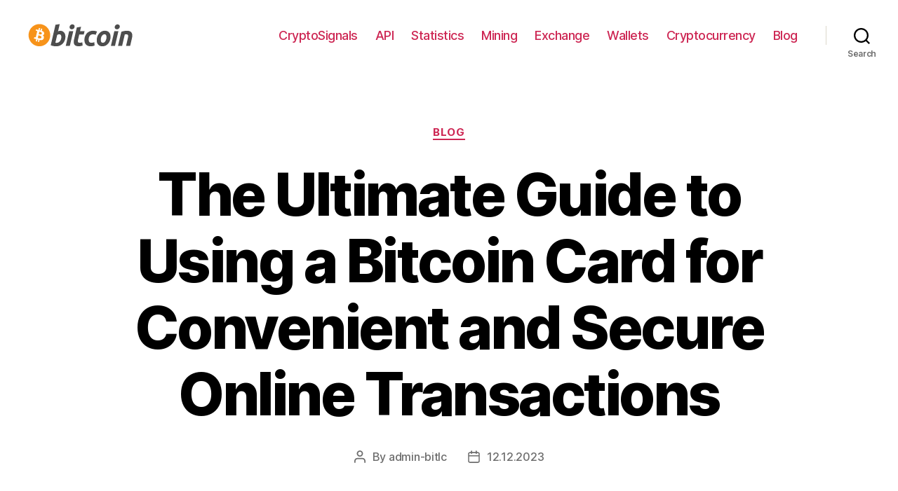

--- FILE ---
content_type: text/html; charset=UTF-8
request_url: https://bitlc.net/blog/the-ultimate-guide-to-using-a-bitcoin-card-for-convenient-and-secure-online-transactions
body_size: 24703
content:
<!DOCTYPE html>

<html class="no-js" lang="en-US">

	<head>

		<meta charset="UTF-8">
		<meta name="viewport" content="width=device-width, initial-scale=1.0" >

		<link rel="profile" href="https://gmpg.org/xfn/11">

		<meta name='robots' content='index, follow, max-image-preview:large, max-snippet:-1, max-video-preview:-1' />
	<style>img:is([sizes="auto" i], [sizes^="auto," i]) { contain-intrinsic-size: 3000px 1500px }</style>
	
	<!-- This site is optimized with the Yoast SEO Premium plugin v20.1 (Yoast SEO v21.7) - https://yoast.com/wordpress/plugins/seo/ -->
	<title>Bitcoin Card – The Easiest and Safest Way to Manage Your Cryptocurrency</title>
	<meta name="description" content="Discover the convenience of using a Bitcoin card for secure and easy transactions, allowing you to spend your cryptocurrency just like a regular debit or credit card." />
	<link rel="canonical" href="https://bitlc.net/blog/the-ultimate-guide-to-using-a-bitcoin-card-for-convenient-and-secure-online-transactions" />
	<meta property="og:locale" content="en_US" />
	<meta property="og:type" content="article" />
	<meta property="og:title" content="The Ultimate Guide to Using a Bitcoin Card for Convenient and Secure Online Transactions" />
	<meta property="og:description" content="Discover the convenience of using a Bitcoin card for secure and easy transactions, allowing you to spend your cryptocurrency just like a regular debit or credit card." />
	<meta property="og:url" content="https://bitlc.net/blog/the-ultimate-guide-to-using-a-bitcoin-card-for-convenient-and-secure-online-transactions" />
	<meta property="og:site_name" content="bitlc.net" />
	<meta property="article:published_time" content="2023-12-12T06:27:43+00:00" />
	<meta name="author" content="admin-bitlc" />
	<meta name="twitter:card" content="summary_large_image" />
	<meta name="twitter:label1" content="Written by" />
	<meta name="twitter:data1" content="admin-bitlc" />
	<meta name="twitter:label2" content="Est. reading time" />
	<meta name="twitter:data2" content="34 minutes" />
	<!-- / Yoast SEO Premium plugin. -->


<link rel="alternate" type="application/rss+xml" title="bitlc.net &raquo; Feed" href="https://bitlc.net/feed" />
<link rel="alternate" type="application/rss+xml" title="bitlc.net &raquo; Comments Feed" href="https://bitlc.net/comments/feed" />
<link rel="alternate" type="application/rss+xml" title="bitlc.net &raquo; The Ultimate Guide to Using a Bitcoin Card for Convenient and Secure Online Transactions Comments Feed" href="https://bitlc.net/blog/the-ultimate-guide-to-using-a-bitcoin-card-for-convenient-and-secure-online-transactions/feed" />
<script>
window._wpemojiSettings = {"baseUrl":"https:\/\/s.w.org\/images\/core\/emoji\/16.0.1\/72x72\/","ext":".png","svgUrl":"https:\/\/s.w.org\/images\/core\/emoji\/16.0.1\/svg\/","svgExt":".svg","source":{"concatemoji":"https:\/\/bitlc.net\/wp-includes\/js\/wp-emoji-release.min.js?ver=f50672604b394c4d01405a1d1d8cc9d8"}};
/*! This file is auto-generated */
!function(s,n){var o,i,e;function c(e){try{var t={supportTests:e,timestamp:(new Date).valueOf()};sessionStorage.setItem(o,JSON.stringify(t))}catch(e){}}function p(e,t,n){e.clearRect(0,0,e.canvas.width,e.canvas.height),e.fillText(t,0,0);var t=new Uint32Array(e.getImageData(0,0,e.canvas.width,e.canvas.height).data),a=(e.clearRect(0,0,e.canvas.width,e.canvas.height),e.fillText(n,0,0),new Uint32Array(e.getImageData(0,0,e.canvas.width,e.canvas.height).data));return t.every(function(e,t){return e===a[t]})}function u(e,t){e.clearRect(0,0,e.canvas.width,e.canvas.height),e.fillText(t,0,0);for(var n=e.getImageData(16,16,1,1),a=0;a<n.data.length;a++)if(0!==n.data[a])return!1;return!0}function f(e,t,n,a){switch(t){case"flag":return n(e,"\ud83c\udff3\ufe0f\u200d\u26a7\ufe0f","\ud83c\udff3\ufe0f\u200b\u26a7\ufe0f")?!1:!n(e,"\ud83c\udde8\ud83c\uddf6","\ud83c\udde8\u200b\ud83c\uddf6")&&!n(e,"\ud83c\udff4\udb40\udc67\udb40\udc62\udb40\udc65\udb40\udc6e\udb40\udc67\udb40\udc7f","\ud83c\udff4\u200b\udb40\udc67\u200b\udb40\udc62\u200b\udb40\udc65\u200b\udb40\udc6e\u200b\udb40\udc67\u200b\udb40\udc7f");case"emoji":return!a(e,"\ud83e\udedf")}return!1}function g(e,t,n,a){var r="undefined"!=typeof WorkerGlobalScope&&self instanceof WorkerGlobalScope?new OffscreenCanvas(300,150):s.createElement("canvas"),o=r.getContext("2d",{willReadFrequently:!0}),i=(o.textBaseline="top",o.font="600 32px Arial",{});return e.forEach(function(e){i[e]=t(o,e,n,a)}),i}function t(e){var t=s.createElement("script");t.src=e,t.defer=!0,s.head.appendChild(t)}"undefined"!=typeof Promise&&(o="wpEmojiSettingsSupports",i=["flag","emoji"],n.supports={everything:!0,everythingExceptFlag:!0},e=new Promise(function(e){s.addEventListener("DOMContentLoaded",e,{once:!0})}),new Promise(function(t){var n=function(){try{var e=JSON.parse(sessionStorage.getItem(o));if("object"==typeof e&&"number"==typeof e.timestamp&&(new Date).valueOf()<e.timestamp+604800&&"object"==typeof e.supportTests)return e.supportTests}catch(e){}return null}();if(!n){if("undefined"!=typeof Worker&&"undefined"!=typeof OffscreenCanvas&&"undefined"!=typeof URL&&URL.createObjectURL&&"undefined"!=typeof Blob)try{var e="postMessage("+g.toString()+"("+[JSON.stringify(i),f.toString(),p.toString(),u.toString()].join(",")+"));",a=new Blob([e],{type:"text/javascript"}),r=new Worker(URL.createObjectURL(a),{name:"wpTestEmojiSupports"});return void(r.onmessage=function(e){c(n=e.data),r.terminate(),t(n)})}catch(e){}c(n=g(i,f,p,u))}t(n)}).then(function(e){for(var t in e)n.supports[t]=e[t],n.supports.everything=n.supports.everything&&n.supports[t],"flag"!==t&&(n.supports.everythingExceptFlag=n.supports.everythingExceptFlag&&n.supports[t]);n.supports.everythingExceptFlag=n.supports.everythingExceptFlag&&!n.supports.flag,n.DOMReady=!1,n.readyCallback=function(){n.DOMReady=!0}}).then(function(){return e}).then(function(){var e;n.supports.everything||(n.readyCallback(),(e=n.source||{}).concatemoji?t(e.concatemoji):e.wpemoji&&e.twemoji&&(t(e.twemoji),t(e.wpemoji)))}))}((window,document),window._wpemojiSettings);
</script>
<style id='wp-emoji-styles-inline-css'>

	img.wp-smiley, img.emoji {
		display: inline !important;
		border: none !important;
		box-shadow: none !important;
		height: 1em !important;
		width: 1em !important;
		margin: 0 0.07em !important;
		vertical-align: -0.1em !important;
		background: none !important;
		padding: 0 !important;
	}
</style>
<link rel='stylesheet' id='wp-block-library-css' href='https://bitlc.net/wp-includes/css/dist/block-library/style.min.css?ver=f50672604b394c4d01405a1d1d8cc9d8' media='all' />
<style id='classic-theme-styles-inline-css'>
/*! This file is auto-generated */
.wp-block-button__link{color:#fff;background-color:#32373c;border-radius:9999px;box-shadow:none;text-decoration:none;padding:calc(.667em + 2px) calc(1.333em + 2px);font-size:1.125em}.wp-block-file__button{background:#32373c;color:#fff;text-decoration:none}
</style>
<style id='global-styles-inline-css'>
:root{--wp--preset--aspect-ratio--square: 1;--wp--preset--aspect-ratio--4-3: 4/3;--wp--preset--aspect-ratio--3-4: 3/4;--wp--preset--aspect-ratio--3-2: 3/2;--wp--preset--aspect-ratio--2-3: 2/3;--wp--preset--aspect-ratio--16-9: 16/9;--wp--preset--aspect-ratio--9-16: 9/16;--wp--preset--color--black: #000000;--wp--preset--color--cyan-bluish-gray: #abb8c3;--wp--preset--color--white: #ffffff;--wp--preset--color--pale-pink: #f78da7;--wp--preset--color--vivid-red: #cf2e2e;--wp--preset--color--luminous-vivid-orange: #ff6900;--wp--preset--color--luminous-vivid-amber: #fcb900;--wp--preset--color--light-green-cyan: #7bdcb5;--wp--preset--color--vivid-green-cyan: #00d084;--wp--preset--color--pale-cyan-blue: #8ed1fc;--wp--preset--color--vivid-cyan-blue: #0693e3;--wp--preset--color--vivid-purple: #9b51e0;--wp--preset--color--accent: #cd2653;--wp--preset--color--primary: #000000;--wp--preset--color--secondary: #6d6d6d;--wp--preset--color--subtle-background: #dcd7ca;--wp--preset--color--background: #f5efe0;--wp--preset--gradient--vivid-cyan-blue-to-vivid-purple: linear-gradient(135deg,rgba(6,147,227,1) 0%,rgb(155,81,224) 100%);--wp--preset--gradient--light-green-cyan-to-vivid-green-cyan: linear-gradient(135deg,rgb(122,220,180) 0%,rgb(0,208,130) 100%);--wp--preset--gradient--luminous-vivid-amber-to-luminous-vivid-orange: linear-gradient(135deg,rgba(252,185,0,1) 0%,rgba(255,105,0,1) 100%);--wp--preset--gradient--luminous-vivid-orange-to-vivid-red: linear-gradient(135deg,rgba(255,105,0,1) 0%,rgb(207,46,46) 100%);--wp--preset--gradient--very-light-gray-to-cyan-bluish-gray: linear-gradient(135deg,rgb(238,238,238) 0%,rgb(169,184,195) 100%);--wp--preset--gradient--cool-to-warm-spectrum: linear-gradient(135deg,rgb(74,234,220) 0%,rgb(151,120,209) 20%,rgb(207,42,186) 40%,rgb(238,44,130) 60%,rgb(251,105,98) 80%,rgb(254,248,76) 100%);--wp--preset--gradient--blush-light-purple: linear-gradient(135deg,rgb(255,206,236) 0%,rgb(152,150,240) 100%);--wp--preset--gradient--blush-bordeaux: linear-gradient(135deg,rgb(254,205,165) 0%,rgb(254,45,45) 50%,rgb(107,0,62) 100%);--wp--preset--gradient--luminous-dusk: linear-gradient(135deg,rgb(255,203,112) 0%,rgb(199,81,192) 50%,rgb(65,88,208) 100%);--wp--preset--gradient--pale-ocean: linear-gradient(135deg,rgb(255,245,203) 0%,rgb(182,227,212) 50%,rgb(51,167,181) 100%);--wp--preset--gradient--electric-grass: linear-gradient(135deg,rgb(202,248,128) 0%,rgb(113,206,126) 100%);--wp--preset--gradient--midnight: linear-gradient(135deg,rgb(2,3,129) 0%,rgb(40,116,252) 100%);--wp--preset--font-size--small: 18px;--wp--preset--font-size--medium: 20px;--wp--preset--font-size--large: 26.25px;--wp--preset--font-size--x-large: 42px;--wp--preset--font-size--normal: 21px;--wp--preset--font-size--larger: 32px;--wp--preset--spacing--20: 0.44rem;--wp--preset--spacing--30: 0.67rem;--wp--preset--spacing--40: 1rem;--wp--preset--spacing--50: 1.5rem;--wp--preset--spacing--60: 2.25rem;--wp--preset--spacing--70: 3.38rem;--wp--preset--spacing--80: 5.06rem;--wp--preset--shadow--natural: 6px 6px 9px rgba(0, 0, 0, 0.2);--wp--preset--shadow--deep: 12px 12px 50px rgba(0, 0, 0, 0.4);--wp--preset--shadow--sharp: 6px 6px 0px rgba(0, 0, 0, 0.2);--wp--preset--shadow--outlined: 6px 6px 0px -3px rgba(255, 255, 255, 1), 6px 6px rgba(0, 0, 0, 1);--wp--preset--shadow--crisp: 6px 6px 0px rgba(0, 0, 0, 1);}:where(.is-layout-flex){gap: 0.5em;}:where(.is-layout-grid){gap: 0.5em;}body .is-layout-flex{display: flex;}.is-layout-flex{flex-wrap: wrap;align-items: center;}.is-layout-flex > :is(*, div){margin: 0;}body .is-layout-grid{display: grid;}.is-layout-grid > :is(*, div){margin: 0;}:where(.wp-block-columns.is-layout-flex){gap: 2em;}:where(.wp-block-columns.is-layout-grid){gap: 2em;}:where(.wp-block-post-template.is-layout-flex){gap: 1.25em;}:where(.wp-block-post-template.is-layout-grid){gap: 1.25em;}.has-black-color{color: var(--wp--preset--color--black) !important;}.has-cyan-bluish-gray-color{color: var(--wp--preset--color--cyan-bluish-gray) !important;}.has-white-color{color: var(--wp--preset--color--white) !important;}.has-pale-pink-color{color: var(--wp--preset--color--pale-pink) !important;}.has-vivid-red-color{color: var(--wp--preset--color--vivid-red) !important;}.has-luminous-vivid-orange-color{color: var(--wp--preset--color--luminous-vivid-orange) !important;}.has-luminous-vivid-amber-color{color: var(--wp--preset--color--luminous-vivid-amber) !important;}.has-light-green-cyan-color{color: var(--wp--preset--color--light-green-cyan) !important;}.has-vivid-green-cyan-color{color: var(--wp--preset--color--vivid-green-cyan) !important;}.has-pale-cyan-blue-color{color: var(--wp--preset--color--pale-cyan-blue) !important;}.has-vivid-cyan-blue-color{color: var(--wp--preset--color--vivid-cyan-blue) !important;}.has-vivid-purple-color{color: var(--wp--preset--color--vivid-purple) !important;}.has-black-background-color{background-color: var(--wp--preset--color--black) !important;}.has-cyan-bluish-gray-background-color{background-color: var(--wp--preset--color--cyan-bluish-gray) !important;}.has-white-background-color{background-color: var(--wp--preset--color--white) !important;}.has-pale-pink-background-color{background-color: var(--wp--preset--color--pale-pink) !important;}.has-vivid-red-background-color{background-color: var(--wp--preset--color--vivid-red) !important;}.has-luminous-vivid-orange-background-color{background-color: var(--wp--preset--color--luminous-vivid-orange) !important;}.has-luminous-vivid-amber-background-color{background-color: var(--wp--preset--color--luminous-vivid-amber) !important;}.has-light-green-cyan-background-color{background-color: var(--wp--preset--color--light-green-cyan) !important;}.has-vivid-green-cyan-background-color{background-color: var(--wp--preset--color--vivid-green-cyan) !important;}.has-pale-cyan-blue-background-color{background-color: var(--wp--preset--color--pale-cyan-blue) !important;}.has-vivid-cyan-blue-background-color{background-color: var(--wp--preset--color--vivid-cyan-blue) !important;}.has-vivid-purple-background-color{background-color: var(--wp--preset--color--vivid-purple) !important;}.has-black-border-color{border-color: var(--wp--preset--color--black) !important;}.has-cyan-bluish-gray-border-color{border-color: var(--wp--preset--color--cyan-bluish-gray) !important;}.has-white-border-color{border-color: var(--wp--preset--color--white) !important;}.has-pale-pink-border-color{border-color: var(--wp--preset--color--pale-pink) !important;}.has-vivid-red-border-color{border-color: var(--wp--preset--color--vivid-red) !important;}.has-luminous-vivid-orange-border-color{border-color: var(--wp--preset--color--luminous-vivid-orange) !important;}.has-luminous-vivid-amber-border-color{border-color: var(--wp--preset--color--luminous-vivid-amber) !important;}.has-light-green-cyan-border-color{border-color: var(--wp--preset--color--light-green-cyan) !important;}.has-vivid-green-cyan-border-color{border-color: var(--wp--preset--color--vivid-green-cyan) !important;}.has-pale-cyan-blue-border-color{border-color: var(--wp--preset--color--pale-cyan-blue) !important;}.has-vivid-cyan-blue-border-color{border-color: var(--wp--preset--color--vivid-cyan-blue) !important;}.has-vivid-purple-border-color{border-color: var(--wp--preset--color--vivid-purple) !important;}.has-vivid-cyan-blue-to-vivid-purple-gradient-background{background: var(--wp--preset--gradient--vivid-cyan-blue-to-vivid-purple) !important;}.has-light-green-cyan-to-vivid-green-cyan-gradient-background{background: var(--wp--preset--gradient--light-green-cyan-to-vivid-green-cyan) !important;}.has-luminous-vivid-amber-to-luminous-vivid-orange-gradient-background{background: var(--wp--preset--gradient--luminous-vivid-amber-to-luminous-vivid-orange) !important;}.has-luminous-vivid-orange-to-vivid-red-gradient-background{background: var(--wp--preset--gradient--luminous-vivid-orange-to-vivid-red) !important;}.has-very-light-gray-to-cyan-bluish-gray-gradient-background{background: var(--wp--preset--gradient--very-light-gray-to-cyan-bluish-gray) !important;}.has-cool-to-warm-spectrum-gradient-background{background: var(--wp--preset--gradient--cool-to-warm-spectrum) !important;}.has-blush-light-purple-gradient-background{background: var(--wp--preset--gradient--blush-light-purple) !important;}.has-blush-bordeaux-gradient-background{background: var(--wp--preset--gradient--blush-bordeaux) !important;}.has-luminous-dusk-gradient-background{background: var(--wp--preset--gradient--luminous-dusk) !important;}.has-pale-ocean-gradient-background{background: var(--wp--preset--gradient--pale-ocean) !important;}.has-electric-grass-gradient-background{background: var(--wp--preset--gradient--electric-grass) !important;}.has-midnight-gradient-background{background: var(--wp--preset--gradient--midnight) !important;}.has-small-font-size{font-size: var(--wp--preset--font-size--small) !important;}.has-medium-font-size{font-size: var(--wp--preset--font-size--medium) !important;}.has-large-font-size{font-size: var(--wp--preset--font-size--large) !important;}.has-x-large-font-size{font-size: var(--wp--preset--font-size--x-large) !important;}
:where(.wp-block-post-template.is-layout-flex){gap: 1.25em;}:where(.wp-block-post-template.is-layout-grid){gap: 1.25em;}
:where(.wp-block-columns.is-layout-flex){gap: 2em;}:where(.wp-block-columns.is-layout-grid){gap: 2em;}
:root :where(.wp-block-pullquote){font-size: 1.5em;line-height: 1.6;}
</style>
<link rel='stylesheet' id='twentytwenty-style-css' href='https://bitlc.net/wp-content/themes/twentytwenty/style.css?ver=1.9' media='all' />
<style id='twentytwenty-style-inline-css'>
.color-accent,.color-accent-hover:hover,.color-accent-hover:focus,:root .has-accent-color,.has-drop-cap:not(:focus):first-letter,.wp-block-button.is-style-outline,a { color: #cd2653; }blockquote,.border-color-accent,.border-color-accent-hover:hover,.border-color-accent-hover:focus { border-color: #cd2653; }button,.button,.faux-button,.wp-block-button__link,.wp-block-file .wp-block-file__button,input[type="button"],input[type="reset"],input[type="submit"],.bg-accent,.bg-accent-hover:hover,.bg-accent-hover:focus,:root .has-accent-background-color,.comment-reply-link { background-color: #cd2653; }.fill-children-accent,.fill-children-accent * { fill: #cd2653; }body,.entry-title a,:root .has-primary-color { color: #000000; }:root .has-primary-background-color { background-color: #000000; }cite,figcaption,.wp-caption-text,.post-meta,.entry-content .wp-block-archives li,.entry-content .wp-block-categories li,.entry-content .wp-block-latest-posts li,.wp-block-latest-comments__comment-date,.wp-block-latest-posts__post-date,.wp-block-embed figcaption,.wp-block-image figcaption,.wp-block-pullquote cite,.comment-metadata,.comment-respond .comment-notes,.comment-respond .logged-in-as,.pagination .dots,.entry-content hr:not(.has-background),hr.styled-separator,:root .has-secondary-color { color: #6d6d6d; }:root .has-secondary-background-color { background-color: #6d6d6d; }pre,fieldset,input,textarea,table,table *,hr { border-color: #dcd7ca; }caption,code,code,kbd,samp,.wp-block-table.is-style-stripes tbody tr:nth-child(odd),:root .has-subtle-background-background-color { background-color: #dcd7ca; }.wp-block-table.is-style-stripes { border-bottom-color: #dcd7ca; }.wp-block-latest-posts.is-grid li { border-top-color: #dcd7ca; }:root .has-subtle-background-color { color: #dcd7ca; }body:not(.overlay-header) .primary-menu > li > a,body:not(.overlay-header) .primary-menu > li > .icon,.modal-menu a,.footer-menu a, .footer-widgets a,#site-footer .wp-block-button.is-style-outline,.wp-block-pullquote:before,.singular:not(.overlay-header) .entry-header a,.archive-header a,.header-footer-group .color-accent,.header-footer-group .color-accent-hover:hover { color: #cd2653; }.social-icons a,#site-footer button:not(.toggle),#site-footer .button,#site-footer .faux-button,#site-footer .wp-block-button__link,#site-footer .wp-block-file__button,#site-footer input[type="button"],#site-footer input[type="reset"],#site-footer input[type="submit"] { background-color: #cd2653; }.header-footer-group,body:not(.overlay-header) #site-header .toggle,.menu-modal .toggle { color: #000000; }body:not(.overlay-header) .primary-menu ul { background-color: #000000; }body:not(.overlay-header) .primary-menu > li > ul:after { border-bottom-color: #000000; }body:not(.overlay-header) .primary-menu ul ul:after { border-left-color: #000000; }.site-description,body:not(.overlay-header) .toggle-inner .toggle-text,.widget .post-date,.widget .rss-date,.widget_archive li,.widget_categories li,.widget cite,.widget_pages li,.widget_meta li,.widget_nav_menu li,.powered-by-wordpress,.to-the-top,.singular .entry-header .post-meta,.singular:not(.overlay-header) .entry-header .post-meta a { color: #6d6d6d; }.header-footer-group pre,.header-footer-group fieldset,.header-footer-group input,.header-footer-group textarea,.header-footer-group table,.header-footer-group table *,.footer-nav-widgets-wrapper,#site-footer,.menu-modal nav *,.footer-widgets-outer-wrapper,.footer-top { border-color: #dcd7ca; }.header-footer-group table caption,body:not(.overlay-header) .header-inner .toggle-wrapper::before { background-color: #dcd7ca; }
</style>
<link rel='stylesheet' id='twentytwenty-print-style-css' href='https://bitlc.net/wp-content/themes/twentytwenty/print.css?ver=1.9' media='print' />
<script src="https://bitlc.net/wp-content/themes/twentytwenty/assets/js/index.js?ver=1.9" id="twentytwenty-js-js" async></script>
<link rel="https://api.w.org/" href="https://bitlc.net/wp-json/" /><link rel="alternate" title="JSON" type="application/json" href="https://bitlc.net/wp-json/wp/v2/posts/302" /><link rel="EditURI" type="application/rsd+xml" title="RSD" href="https://bitlc.net/xmlrpc.php?rsd" />
<link rel="alternate" title="oEmbed (JSON)" type="application/json+oembed" href="https://bitlc.net/wp-json/oembed/1.0/embed?url=https%3A%2F%2Fbitlc.net%2Fblog%2Fthe-ultimate-guide-to-using-a-bitcoin-card-for-convenient-and-secure-online-transactions" />
<link rel="alternate" title="oEmbed (XML)" type="text/xml+oembed" href="https://bitlc.net/wp-json/oembed/1.0/embed?url=https%3A%2F%2Fbitlc.net%2Fblog%2Fthe-ultimate-guide-to-using-a-bitcoin-card-for-convenient-and-secure-online-transactions&#038;format=xml" />
<link rel="icon" type="image/png" href="/favicon.png">	<script>document.documentElement.className = document.documentElement.className.replace( 'no-js', 'js' );</script>
			<style id="wp-custom-css">
			.site-logo img {
    max-height: 9rem;
    transition: height 0.15s linear, width 0.15s linear, max-height 0.15s linear;
    max-width: 150px;
    width: 100%;
}		</style>
		
	</head>

	<body data-rsssl=1 class="wp-singular post-template-default single single-post postid-302 single-format-standard wp-custom-logo wp-embed-responsive wp-theme-twentytwenty singular enable-search-modal missing-post-thumbnail has-single-pagination showing-comments show-avatars footer-top-visible">

		<a class="skip-link screen-reader-text" href="#site-content">Skip to the content</a>
		<header id="site-header" class="header-footer-group">

			<div class="header-inner section-inner">

				<div class="header-titles-wrapper">

					
						<button class="toggle search-toggle mobile-search-toggle" data-toggle-target=".search-modal" data-toggle-body-class="showing-search-modal" data-set-focus=".search-modal .search-field" aria-expanded="false">
							<span class="toggle-inner">
								<span class="toggle-icon">
									<svg class="svg-icon" aria-hidden="true" role="img" focusable="false" xmlns="http://www.w3.org/2000/svg" width="23" height="23" viewBox="0 0 23 23"><path d="M38.710696,48.0601792 L43,52.3494831 L41.3494831,54 L37.0601792,49.710696 C35.2632422,51.1481185 32.9839107,52.0076499 30.5038249,52.0076499 C24.7027226,52.0076499 20,47.3049272 20,41.5038249 C20,35.7027226 24.7027226,31 30.5038249,31 C36.3049272,31 41.0076499,35.7027226 41.0076499,41.5038249 C41.0076499,43.9839107 40.1481185,46.2632422 38.710696,48.0601792 Z M36.3875844,47.1716785 C37.8030221,45.7026647 38.6734666,43.7048964 38.6734666,41.5038249 C38.6734666,36.9918565 35.0157934,33.3341833 30.5038249,33.3341833 C25.9918565,33.3341833 22.3341833,36.9918565 22.3341833,41.5038249 C22.3341833,46.0157934 25.9918565,49.6734666 30.5038249,49.6734666 C32.7048964,49.6734666 34.7026647,48.8030221 36.1716785,47.3875844 C36.2023931,47.347638 36.2360451,47.3092237 36.2726343,47.2726343 C36.3092237,47.2360451 36.347638,47.2023931 36.3875844,47.1716785 Z" transform="translate(-20 -31)" /></svg>								</span>
								<span class="toggle-text">Search</span>
							</span>
						</button><!-- .search-toggle -->

					
					<div class="header-titles">

						<div class="site-logo faux-heading"><a href="https://bitlc.net/" class="custom-logo-link" rel="home"><img src="https://bitlc.net/wp-content/uploads/logotop.svg" class="custom-logo" alt="bitlc.net" decoding="async" /></a><span class="screen-reader-text">bitlc.net</span></div>
					</div><!-- .header-titles -->

					<button class="toggle nav-toggle mobile-nav-toggle" data-toggle-target=".menu-modal"  data-toggle-body-class="showing-menu-modal" aria-expanded="false" data-set-focus=".close-nav-toggle">
						<span class="toggle-inner">
							<span class="toggle-icon">
								<svg class="svg-icon" aria-hidden="true" role="img" focusable="false" xmlns="http://www.w3.org/2000/svg" width="26" height="7" viewBox="0 0 26 7"><path fill-rule="evenodd" d="M332.5,45 C330.567003,45 329,43.4329966 329,41.5 C329,39.5670034 330.567003,38 332.5,38 C334.432997,38 336,39.5670034 336,41.5 C336,43.4329966 334.432997,45 332.5,45 Z M342,45 C340.067003,45 338.5,43.4329966 338.5,41.5 C338.5,39.5670034 340.067003,38 342,38 C343.932997,38 345.5,39.5670034 345.5,41.5 C345.5,43.4329966 343.932997,45 342,45 Z M351.5,45 C349.567003,45 348,43.4329966 348,41.5 C348,39.5670034 349.567003,38 351.5,38 C353.432997,38 355,39.5670034 355,41.5 C355,43.4329966 353.432997,45 351.5,45 Z" transform="translate(-329 -38)" /></svg>							</span>
							<span class="toggle-text">Menu</span>
						</span>
					</button><!-- .nav-toggle -->

				</div><!-- .header-titles-wrapper -->

				<div class="header-navigation-wrapper">

					
							<nav class="primary-menu-wrapper" aria-label="Horizontal">

								<ul class="primary-menu reset-list-style">

								<li id="menu-item-62" class="menu-item menu-item-type-post_type menu-item-object-page menu-item-62"><a href="https://bitlc.net/cryptosignals">CryptoSignals</a></li>
<li id="menu-item-63" class="menu-item menu-item-type-post_type menu-item-object-page menu-item-63"><a href="https://bitlc.net/api">API</a></li>
<li id="menu-item-64" class="menu-item menu-item-type-post_type menu-item-object-page menu-item-64"><a href="https://bitlc.net/statistics">Statistics</a></li>
<li id="menu-item-65" class="menu-item menu-item-type-post_type menu-item-object-page menu-item-65"><a href="https://bitlc.net/mining-pool">Mining</a></li>
<li id="menu-item-66" class="menu-item menu-item-type-post_type menu-item-object-page menu-item-66"><a href="https://bitlc.net/exchange">Exchange</a></li>
<li id="menu-item-67" class="menu-item menu-item-type-post_type menu-item-object-page menu-item-67"><a href="https://bitlc.net/wallet">Wallets</a></li>
<li id="menu-item-90" class="menu-item menu-item-type-taxonomy menu-item-object-category menu-item-90"><a href="https://bitlc.net/cryptocurrency">Cryptocurrency</a></li>
<li id="menu-item-810" class="menu-item menu-item-type-taxonomy menu-item-object-category current-post-ancestor current-menu-parent current-post-parent menu-item-810"><a href="https://bitlc.net/blog">Blog</a></li>

								</ul>

							</nav><!-- .primary-menu-wrapper -->

						
						<div class="header-toggles hide-no-js">

						
							<div class="toggle-wrapper search-toggle-wrapper">

								<button class="toggle search-toggle desktop-search-toggle" data-toggle-target=".search-modal" data-toggle-body-class="showing-search-modal" data-set-focus=".search-modal .search-field" aria-expanded="false">
									<span class="toggle-inner">
										<svg class="svg-icon" aria-hidden="true" role="img" focusable="false" xmlns="http://www.w3.org/2000/svg" width="23" height="23" viewBox="0 0 23 23"><path d="M38.710696,48.0601792 L43,52.3494831 L41.3494831,54 L37.0601792,49.710696 C35.2632422,51.1481185 32.9839107,52.0076499 30.5038249,52.0076499 C24.7027226,52.0076499 20,47.3049272 20,41.5038249 C20,35.7027226 24.7027226,31 30.5038249,31 C36.3049272,31 41.0076499,35.7027226 41.0076499,41.5038249 C41.0076499,43.9839107 40.1481185,46.2632422 38.710696,48.0601792 Z M36.3875844,47.1716785 C37.8030221,45.7026647 38.6734666,43.7048964 38.6734666,41.5038249 C38.6734666,36.9918565 35.0157934,33.3341833 30.5038249,33.3341833 C25.9918565,33.3341833 22.3341833,36.9918565 22.3341833,41.5038249 C22.3341833,46.0157934 25.9918565,49.6734666 30.5038249,49.6734666 C32.7048964,49.6734666 34.7026647,48.8030221 36.1716785,47.3875844 C36.2023931,47.347638 36.2360451,47.3092237 36.2726343,47.2726343 C36.3092237,47.2360451 36.347638,47.2023931 36.3875844,47.1716785 Z" transform="translate(-20 -31)" /></svg>										<span class="toggle-text">Search</span>
									</span>
								</button><!-- .search-toggle -->

							</div>

							
						</div><!-- .header-toggles -->
						
				</div><!-- .header-navigation-wrapper -->

			</div><!-- .header-inner -->

			<div class="search-modal cover-modal header-footer-group" data-modal-target-string=".search-modal">

	<div class="search-modal-inner modal-inner">

		<div class="section-inner">

			<form role="search" aria-label="Search for:" method="get" class="search-form" action="https://bitlc.net/">
	<label for="search-form-1">
		<span class="screen-reader-text">Search for:</span>
		<input type="search" id="search-form-1" class="search-field" placeholder="Search &hellip;" value="" name="s" />
	</label>
	<input type="submit" class="search-submit" value="Search" />
</form>

			<button class="toggle search-untoggle close-search-toggle fill-children-current-color" data-toggle-target=".search-modal" data-toggle-body-class="showing-search-modal" data-set-focus=".search-modal .search-field">
				<span class="screen-reader-text">Close search</span>
				<svg class="svg-icon" aria-hidden="true" role="img" focusable="false" xmlns="http://www.w3.org/2000/svg" width="16" height="16" viewBox="0 0 16 16"><polygon fill="" fill-rule="evenodd" points="6.852 7.649 .399 1.195 1.445 .149 7.899 6.602 14.352 .149 15.399 1.195 8.945 7.649 15.399 14.102 14.352 15.149 7.899 8.695 1.445 15.149 .399 14.102" /></svg>			</button><!-- .search-toggle -->

		</div><!-- .section-inner -->

	</div><!-- .search-modal-inner -->

</div><!-- .menu-modal -->

		</header><!-- #site-header -->

		
<div class="menu-modal cover-modal header-footer-group" data-modal-target-string=".menu-modal">

	<div class="menu-modal-inner modal-inner">

		<div class="menu-wrapper section-inner">

			<div class="menu-top">

				<button class="toggle close-nav-toggle fill-children-current-color" data-toggle-target=".menu-modal" data-toggle-body-class="showing-menu-modal" aria-expanded="false" data-set-focus=".menu-modal">
					<span class="toggle-text">Close Menu</span>
					<svg class="svg-icon" aria-hidden="true" role="img" focusable="false" xmlns="http://www.w3.org/2000/svg" width="16" height="16" viewBox="0 0 16 16"><polygon fill="" fill-rule="evenodd" points="6.852 7.649 .399 1.195 1.445 .149 7.899 6.602 14.352 .149 15.399 1.195 8.945 7.649 15.399 14.102 14.352 15.149 7.899 8.695 1.445 15.149 .399 14.102" /></svg>				</button><!-- .nav-toggle -->

				
					<nav class="mobile-menu" aria-label="Mobile">

						<ul class="modal-menu reset-list-style">

						<li class="menu-item menu-item-type-post_type menu-item-object-page menu-item-62"><div class="ancestor-wrapper"><a href="https://bitlc.net/cryptosignals">CryptoSignals</a></div><!-- .ancestor-wrapper --></li>
<li class="menu-item menu-item-type-post_type menu-item-object-page menu-item-63"><div class="ancestor-wrapper"><a href="https://bitlc.net/api">API</a></div><!-- .ancestor-wrapper --></li>
<li class="menu-item menu-item-type-post_type menu-item-object-page menu-item-64"><div class="ancestor-wrapper"><a href="https://bitlc.net/statistics">Statistics</a></div><!-- .ancestor-wrapper --></li>
<li class="menu-item menu-item-type-post_type menu-item-object-page menu-item-65"><div class="ancestor-wrapper"><a href="https://bitlc.net/mining-pool">Mining</a></div><!-- .ancestor-wrapper --></li>
<li class="menu-item menu-item-type-post_type menu-item-object-page menu-item-66"><div class="ancestor-wrapper"><a href="https://bitlc.net/exchange">Exchange</a></div><!-- .ancestor-wrapper --></li>
<li class="menu-item menu-item-type-post_type menu-item-object-page menu-item-67"><div class="ancestor-wrapper"><a href="https://bitlc.net/wallet">Wallets</a></div><!-- .ancestor-wrapper --></li>
<li class="menu-item menu-item-type-taxonomy menu-item-object-category menu-item-90"><div class="ancestor-wrapper"><a href="https://bitlc.net/cryptocurrency">Cryptocurrency</a></div><!-- .ancestor-wrapper --></li>
<li class="menu-item menu-item-type-taxonomy menu-item-object-category current-post-ancestor current-menu-parent current-post-parent menu-item-810"><div class="ancestor-wrapper"><a href="https://bitlc.net/blog">Blog</a></div><!-- .ancestor-wrapper --></li>

						</ul>

					</nav>

					
			</div><!-- .menu-top -->

			<div class="menu-bottom">

				
			</div><!-- .menu-bottom -->

		</div><!-- .menu-wrapper -->

	</div><!-- .menu-modal-inner -->

</div><!-- .menu-modal -->

<main id="site-content">

	
<article class="post-302 post type-post status-publish format-standard hentry category-blog" id="post-302">

	
<header class="entry-header has-text-align-center header-footer-group">

	<div class="entry-header-inner section-inner medium">

		
			<div class="entry-categories">
				<span class="screen-reader-text">Categories</span>
				<div class="entry-categories-inner">
					<a href="https://bitlc.net/blog" rel="category tag">Blog</a>				</div><!-- .entry-categories-inner -->
			</div><!-- .entry-categories -->

			<h1 class="entry-title">The Ultimate Guide to Using a Bitcoin Card for Convenient and Secure Online Transactions</h1>
		<div class="post-meta-wrapper post-meta-single post-meta-single-top">

			<ul class="post-meta">

									<li class="post-author meta-wrapper">
						<span class="meta-icon">
							<span class="screen-reader-text">Post author</span>
							<svg class="svg-icon" aria-hidden="true" role="img" focusable="false" xmlns="http://www.w3.org/2000/svg" width="18" height="20" viewBox="0 0 18 20"><path fill="" d="M18,19 C18,19.5522847 17.5522847,20 17,20 C16.4477153,20 16,19.5522847 16,19 L16,17 C16,15.3431458 14.6568542,14 13,14 L5,14 C3.34314575,14 2,15.3431458 2,17 L2,19 C2,19.5522847 1.55228475,20 1,20 C0.44771525,20 0,19.5522847 0,19 L0,17 C0,14.2385763 2.23857625,12 5,12 L13,12 C15.7614237,12 18,14.2385763 18,17 L18,19 Z M9,10 C6.23857625,10 4,7.76142375 4,5 C4,2.23857625 6.23857625,0 9,0 C11.7614237,0 14,2.23857625 14,5 C14,7.76142375 11.7614237,10 9,10 Z M9,8 C10.6568542,8 12,6.65685425 12,5 C12,3.34314575 10.6568542,2 9,2 C7.34314575,2 6,3.34314575 6,5 C6,6.65685425 7.34314575,8 9,8 Z" /></svg>						</span>
						<span class="meta-text">
							By <a href="https://bitlc.net/author/admin-bitlc">admin-bitlc</a>						</span>
					</li>
										<li class="post-date meta-wrapper">
						<span class="meta-icon">
							<span class="screen-reader-text">Post date</span>
							<svg class="svg-icon" aria-hidden="true" role="img" focusable="false" xmlns="http://www.w3.org/2000/svg" width="18" height="19" viewBox="0 0 18 19"><path fill="" d="M4.60069444,4.09375 L3.25,4.09375 C2.47334957,4.09375 1.84375,4.72334957 1.84375,5.5 L1.84375,7.26736111 L16.15625,7.26736111 L16.15625,5.5 C16.15625,4.72334957 15.5266504,4.09375 14.75,4.09375 L13.3993056,4.09375 L13.3993056,4.55555556 C13.3993056,5.02154581 13.0215458,5.39930556 12.5555556,5.39930556 C12.0895653,5.39930556 11.7118056,5.02154581 11.7118056,4.55555556 L11.7118056,4.09375 L6.28819444,4.09375 L6.28819444,4.55555556 C6.28819444,5.02154581 5.9104347,5.39930556 5.44444444,5.39930556 C4.97845419,5.39930556 4.60069444,5.02154581 4.60069444,4.55555556 L4.60069444,4.09375 Z M6.28819444,2.40625 L11.7118056,2.40625 L11.7118056,1 C11.7118056,0.534009742 12.0895653,0.15625 12.5555556,0.15625 C13.0215458,0.15625 13.3993056,0.534009742 13.3993056,1 L13.3993056,2.40625 L14.75,2.40625 C16.4586309,2.40625 17.84375,3.79136906 17.84375,5.5 L17.84375,15.875 C17.84375,17.5836309 16.4586309,18.96875 14.75,18.96875 L3.25,18.96875 C1.54136906,18.96875 0.15625,17.5836309 0.15625,15.875 L0.15625,5.5 C0.15625,3.79136906 1.54136906,2.40625 3.25,2.40625 L4.60069444,2.40625 L4.60069444,1 C4.60069444,0.534009742 4.97845419,0.15625 5.44444444,0.15625 C5.9104347,0.15625 6.28819444,0.534009742 6.28819444,1 L6.28819444,2.40625 Z M1.84375,8.95486111 L1.84375,15.875 C1.84375,16.6516504 2.47334957,17.28125 3.25,17.28125 L14.75,17.28125 C15.5266504,17.28125 16.15625,16.6516504 16.15625,15.875 L16.15625,8.95486111 L1.84375,8.95486111 Z" /></svg>						</span>
						<span class="meta-text">
							<a href="https://bitlc.net/blog/the-ultimate-guide-to-using-a-bitcoin-card-for-convenient-and-secure-online-transactions">12.12.2023</a>
						</span>
					</li>
					
			</ul><!-- .post-meta -->

		</div><!-- .post-meta-wrapper -->

		
	</div><!-- .entry-header-inner -->

</header><!-- .entry-header -->

	<div class="post-inner thin ">

		<div class="entry-content">

			<p>Are you tired of the hassle and complexity of managing your cryptocurrency? Look no further than the Bitcoin Card. With this innovative solution, handling your digital assets has never been easier or more secure. Whether you&#8217;re making a simple transaction or a large payment, the Bitcoin Card simplifies the process and ensures that your funds are always protected.</p>
<p>Gone are the days of dealing with multiple wallets and trying to remember countless passwords. The Bitcoin Card acts as a single point of access for all your cryptocurrency needs. Simply load your card with bitcoin or any other supported digital currency, and you&#8217;re ready to go. No more worrying about carrying around a physical wallet or the risk of losing your funds.</p>
<p>One of the key features of the Bitcoin Card is its integration with the blockchain. The blockchain is a decentralized ledger that ensures the security and transparency of every transaction. By utilizing this technology, the Bitcoin Card provides an added layer of protection for your cryptocurrency. Each transaction is verified and recorded on the blockchain, making it nearly impossible for anyone to tamper with or manipulate your funds.</p>
<h2>What is a Bitcoin Card?</h2>
<p>A Bitcoin card is a digital card that allows users to store and manage their cryptocurrency in a convenient and secure way. It serves as a wallet for storing various types of cryptocurrencies such as Bitcoin, Ethereum, and more.</p>
<p>With a Bitcoin card, users can easily make payments using their cryptocurrency without the need for physical cash or traditional banking systems. The card acts as a bridge between the digital world of cryptocurrency and the traditional world of payment transactions. It allows users to seamlessly convert their digital assets into real-world goods and services.</p>
<p>Bitcoin cards leverage the power of blockchain technology to ensure the security of transactions. Each transaction is recorded on the blockchain, which is a decentralized digital ledger. This means that transactions made with a Bitcoin card are transparent and cannot be altered or tampered with.</p>
<p>One of the key advantages of using a Bitcoin card is that it offers a high level of security. The card is protected by robust encryption techniques, making it extremely difficult for hackers to gain access to users&#8217; cryptocurrency. Additionally, most Bitcoin cards require users to verify their identity before they can make any transactions, adding an extra layer of security.</p>
<p>In conclusion, a Bitcoin card is a convenient and secure way to manage and use cryptocurrency. It allows users to make payments with their digital assets, offering a seamless and secure experience. By leveraging blockchain technology, Bitcoin cards ensure the integrity and security of transactions, providing users with peace of mind.</p>
<h2>Why Should You Use a Bitcoin Card?</h2>
<p>A Bitcoin card is a convenient and secure way to manage your cryptocurrency. It allows you to easily access and use your bitcoins for various transactions. Here are some reasons why you should consider using a Bitcoin card:</p>
<table>
<tr>
<td><strong>1. Convenient:</strong></td>
<td>A Bitcoin card makes it easy to carry and use your cryptocurrency. You can use it just like any other card for payments at merchants that accept Bitcoin.</td>
</tr>
<tr>
<td><strong>2. Secure:</strong></td>
<td>Using a Bitcoin card provides an added layer of security for your digital currency. It reduces the risk of theft or loss associated with carrying cash or using an online wallet.</td>
</tr>
<tr>
<td><strong>3. Easy management:</strong></td>
<td>A Bitcoin card allows you to conveniently manage your cryptocurrency. You can easily track your transactions, check your balance, and make payments using a mobile app or online interface.</td>
</tr>
<tr>
<td><strong>4. Global acceptance:</strong></td>
<td>Bitcoin cards can be used globally, making it easy to use your cryptocurrency for international transactions. It eliminates the need for currency conversions and reduces transaction fees.</td>
</tr>
<tr>
<td><strong>5. Privacy:</strong></td>
<td>Using a Bitcoin card provides a certain level of privacy. Transactions made with Bitcoin are generally considered more anonymous than traditional payment methods.</td>
</tr>
<tr>
<td><strong>6. Control:</strong></td>
<td>With a Bitcoin card, you have full control over your cryptocurrency. You are not dependent on banks or financial institutions for managing your funds.</td>
</tr>
<tr>
<td><strong>7. Integration with the blockchain:</strong></td>
<td>Bitcoin cards are seamlessly integrated with the blockchain, the technology that powers cryptocurrencies. This ensures the security and reliability of your transactions.</td>
</tr>
</table>
<p>In conclusion, using a Bitcoin card offers convenience, security, and control over your cryptocurrency. It is a practical tool for managing your digital currency and making seamless payments in the global marketplace.</p>
<h2>How Does a Bitcoin Card Work?</h2>
<p>A Bitcoin card is a physical or virtual card that allows users to easily manage their cryptocurrency funds. It works by linking a user&#8217;s Bitcoin wallet to the card, enabling seamless transactions and payments in digital currency.</p>
<h3>1. Linking the Bitcoin Wallet</h3>
<p>To use a Bitcoin card, users need to link their Bitcoin wallet to the card. This is typically done by scanning a QR code or entering the wallet address manually. Once the wallet is linked, the card can access the funds stored in the wallet and enable transactions.</p>
<h3>2. Secure Transactions</h3>
<p>When making a payment or transaction using a Bitcoin card, the card uses advanced encryption and blockchain technology to securely process the transaction. The transaction details are securely transmitted to the blockchain, where they are verified and added to the distributed ledger.</p>
<h3>3. Managing Cryptocurrency</h3>
<p>A Bitcoin card allows users to easily manage their cryptocurrency funds. Users can view their balance, track transactions, and even convert their Bitcoin into other cryptocurrencies or traditional fiat currencies. This provides convenience and flexibility in managing digital assets.</p>
<h3>4. Accepted anywhere</h3>
<p>Bitcoin cards are widely accepted at various merchants and online platforms that support cryptocurrency payments. Users can use their Bitcoin card to make purchases, pay bills, or transfer funds to other Bitcoin wallets.</p>
<p>Overall, a Bitcoin card simplifies the process of using Bitcoin as a form of payment. It provides a convenient and secure way to manage digital currency, making it easier for users to embrace and utilize cryptocurrencies in their everyday lives.</p>
<h2>Benefits of Using a Bitcoin Card</h2>
<p>The rise of cryptocurrencies has paved the way for innovative digital payment solutions, and one such solution is the Bitcoin Card. This card offers a range of benefits for users looking to transact with their digital currency easily and securely.</p>
<p>1. Convenient Transactions: With a Bitcoin Card, you can make transactions seamlessly. As a user, you no longer have to rely on traditional banking systems or wait for confirmations on the blockchain. Simply load your card with the desired amount of cryptocurrency, and you&#8217;re ready to make purchases or payments online and offline.</p>
<p>2. Secure Storage: Bitcoin Cards come with a built-in digital wallet, ensuring the safety of your cryptocurrency. By storing your digital currency in a secure wallet, you can protect your assets from potential hacks or thefts on exchanges or online wallets.</p>
<p>3. Versatility: A Bitcoin Card allows you to convert your cryptocurrency into traditional currency whenever you need it. Whether you&#8217;re traveling abroad or simply want to use your digital currency for everyday expenses, the card makes it easy to convert and spend your cryptocurrency as you would any other currency.</p>
<p>4. Anonymity: Bitcoin Cards offer a certain level of anonymity to their users. Unlike traditional bank accounts or credit cards, which require personal information, a Bitcoin Card allows you to transact without revealing your identity. This aspect of anonymity can be desirable for those who value privacy and security.</p>
<p>5. Easy Management: Bitcoin Cards usually come with user-friendly interfaces that make managing your cryptocurrency simple. You can easily track your transactions, check your balance, and even set spending limits. This simplicity and ease of management make Bitcoin Cards a popular choice among crypto enthusiasts.</p>
<p>Overall, using a Bitcoin Card brings convenience, security, versatility, anonymity, and easy management to the world of cryptocurrency. It is an essential tool for those who want to make the most of their digital assets and explore the possibilities of this innovative form of currency.</p>
<h2>Advantages of a Bitcoin Card over Other Options</h2>
<p>When it comes to managing your cryptocurrency, having a Bitcoin card offers several advantages over other options like a digital wallet or traditional payment methods.</p>
<h3>Convenience and Ease of Use</h3>
<p>A Bitcoin card provides a convenient and user-friendly way to handle your digital currency. Unlike a digital wallet that requires you to remember complex passwords and manage private keys, a Bitcoin card offers a simplified approach. With just one card, you can access your Bitcoin funds and make transactions hassle-free.</p>
<h3>Security and Privacy</h3>
<p>Using a Bitcoin card ensures an extra layer of security for your cryptocurrency transactions. Traditional payment methods often involve sharing personal and financial information, which can put you at risk of identity theft or fraud. With a Bitcoin card, your transactions are anonymous, protecting your privacy and making it more difficult for hackers to access your funds.</p>
<p>Furthermore, Bitcoin cards employ advanced encryption technologies to safeguard your digital currencies, providing peace of mind knowing that your funds are secure.</p>
<h3>Universal Acceptance</h3>
<p>While some businesses and online platforms accept Bitcoin directly, many still rely on traditional payment methods. With a Bitcoin card, you can easily spend your cryptocurrency at any establishment that accepts card payments, increasing your purchasing options and eliminating the need for currency conversion.</p>
<p><strong>Flexibility and Control</strong></p>
<p>A Bitcoin card gives you the ability to convert your digital currency into traditional currency instantly. This flexibility allows you to utilize your cryptocurrency in real-world scenarios, whether it&#8217;s for everyday expenses or larger purchases.</p>
<p>Furthermore, Bitcoin cards often come with additional features like spending limits and transaction logs, giving you enhanced control over your finances and helping you track your spending.</p>
<p><em>In conclusion, a Bitcoin card offers numerous advantages over other options for managing your cryptocurrency. From convenience and ease of use to enhanced security and privacy, utilizing a Bitcoin card provides a seamless and efficient way to navigate the world of digital currency.</em></p>
<h2>Features of a Bitcoin Card</h2>
<p>A Bitcoin card offers several features that make it a convenient and efficient tool for managing your cryptocurrency.</p>
<ul>
<li><strong>Payment:</strong> With a Bitcoin card, you can easily make payments using your digital currency. It works just like any other debit or credit card, allowing you to spend your Bitcoin at any merchant that accepts card payments.</li>
<li><strong>Wallet Integration:</strong> The Bitcoin card is linked to your cryptocurrency wallet, making it seamless to access and manage your funds. You can view your balance, transaction history, and even top up your card directly from your wallet.</li>
<li><strong>Secure Transactions:</strong> The card employs advanced security measures to ensure the safety of your transactions. It uses encryption and secure authentication protocols to protect your card details and prevent unauthorized access.</li>
<li><strong>Accepted Worldwide:</strong> Bitcoin cards can be used globally, allowing you to make transactions in any currency. This makes it convenient for travelers and international users who want to spend their cryptocurrency without the hassle of currency conversion.</li>
<li><strong>Real-time Conversion:</strong> With a Bitcoin card, you can convert your cryptocurrency into the local currency at the time of the transaction. This eliminates the need for manual conversion and ensures that you get the best exchange rate.</li>
<li><strong>Blockchain Technology:</strong> The Bitcoin card is built on blockchain technology, which provides transparency and immutability to your transactions. Each transaction is recorded on the blockchain, making it easy to track and verify.</li>
<li><strong>Multiple Currencies:</strong> Some Bitcoin cards support multiple cryptocurrencies, allowing you to manage different digital assets in one place. This provides flexibility and convenience for users who hold various cryptocurrencies.</li>
</ul>
<p>Overall, a Bitcoin card offers a user-friendly and secure way to manage your cryptocurrency, enabling you to easily make payments, track transactions, and enjoy the benefits of digital currency in the real world.</p>
<h2>Security of a Bitcoin Card</h2>
<p>The security of a Bitcoin Card is of utmost importance when it comes to managing your cryptocurrency. With the increasing popularity of Bitcoin and other cryptocurrencies, it has become crucial to ensure the protection of your digital assets.</p>
<p>One of the key aspects of the security of a Bitcoin Card is the authentication process. The transaction process involves the verification of the user’s identity, ensuring that only authorized individuals can access the funds. This authentication process adds an extra layer of security, making it difficult for hackers to compromise your account.</p>
<h3>Payment Security</h3>
<p>When making a payment using a Bitcoin Card, the transaction is securely processed through the blockchain network. The blockchain technology ensures that the transaction data is encrypted and cannot be altered or tampered with. This makes payments made through a Bitcoin Card more secure than traditional payment methods.</p>
<p>Additionally, the use of a secure wallet to store your cryptocurrency adds an extra layer of protection. The wallet stores your private keys, which are needed to authorize transactions. By keeping your private keys offline and encrypted, you reduce the risk of unauthorized access to your funds.</p>
<h3>Protection Against Fraud</h3>
<p>A Bitcoin Card provides protection against fraud by utilizing advanced security measures. This includes the use of multi-factor authentication, which requires users to provide multiple forms of verification before accessing their funds. This helps prevent unauthorized access to your account, even if your card or account information is stolen.</p>
<p>Furthermore, the use of a Bitcoin Card allows for easy tracking of transactions. By monitoring your transaction history, you can quickly identify any suspicious activity and take appropriate action to prevent further fraud.</p>
<p>In conclusion, the security of a Bitcoin Card is essential for the safe management of your cryptocurrency. By implementing robust authentication processes, secure payment systems, and protection against fraud, a Bitcoin Card offers peace of mind and ensures the safety of your digital assets.</p>
<h2>How to Get a Bitcoin Card</h2>
<p>If you want to manage your cryptocurrency with ease, getting a Bitcoin card is the way to go. With a Bitcoin card, you can keep your digital wallet linked to a payment card and use it for transactions just like any other currency.</p>
<p>The process of getting a Bitcoin card is straightforward. First, you need to have a Bitcoin wallet, which is a digital storage for your Bitcoin and other cryptocurrencies. There are various types of wallets available, including online, hardware, and mobile wallets.</p>
<p>Once you have a wallet, you can proceed to choose a Bitcoin card provider. It is essential to select a reputable provider that offers a secure and reliable service. Look for a provider that integrates with the blockchain, as this ensures the transparency and security of your transactions.</p>
<p>After selecting a Bitcoin card provider, you will need to sign up for an account. This usually involves providing your personal information and completing a verification process. The verification process helps to ensure the legitimacy of your account and prevents fraudulent activities.</p>
<p>Once your account is set up and verified, you can link your Bitcoin wallet to your card. This allows you to load funds onto the card from your wallet and make payments using the card. You can also convert your Bitcoin into traditional currency and withdraw it from ATMs using the card.</p>
<p>It&#8217;s important to remember that while a Bitcoin card offers convenience and flexibility, it&#8217;s still crucial to keep your wallet and card information secure. Enable two-factor authentication, use strong passwords, and be cautious when sharing your card details online.</p>
<p>In conclusion, getting a Bitcoin card is an easy way to manage your cryptocurrency and use it for everyday transactions. By following the steps outlined above, you can enjoy the benefits of using Bitcoin as a payment currency while keeping your funds secure.</p>
<h2>Types of Bitcoin Cards</h2>
<p>There are several types of digital payment cards that allow you to manage your bitcoin transactions easily and securely. These cards leverage the power of blockchain technology to provide a seamless experience for users.</p>
<h3>1. Bitcoin Debit Card</h3>
<p>A bitcoin debit card is a type of payment card that allows you to spend your bitcoin as traditional currency. It works just like a regular debit card, but instead of being linked to a bank account, it is connected to your bitcoin wallet. This means you can use your bitcoin to make purchases at any merchant that accepts card payments.</p>
<h3>2. Bitcoin Prepaid Card</h3>
<p>A bitcoin prepaid card is similar to a bitcoin debit card, but it requires you to load the card with a specific amount of bitcoin before you can use it for payments. This type of card is useful if you want to set a spending limit or if you want to give someone bitcoin as a gift.</p>
<p>Both bitcoin debit cards and bitcoin prepaid cards provide convenience and flexibility in managing your bitcoin funds. They allow you to make payments in bitcoin without the need for a physical wallet or carrying large amounts of cash.</p>
<p>Blockchain technology ensures the security and transparency of these transactions, making them a reliable method for managing your digital currency.</p>
<p><strong>Conclusion:</strong></p>
<p><em>Bitcoin cards, whether debit or prepaid, offer an easy and safe way to manage your cryptocurrency. They provide a convenient way to make payments using your bitcoin without the need for a physical wallet or carrying large amounts of cash. With the power of blockchain technology, these cards ensure the security and transparency of your transactions.</em></p>
<h2>How to Choose the Right Bitcoin Card for You</h2>
<p>When it comes to managing your cryptocurrency, having a Bitcoin card can make transactions and payments easier and safer. However, with so many options available, it can be overwhelming to choose the right one for you. Here are some factors to consider:</p>
<h3>Determine your needs</h3>
<p>Before diving into the world of Bitcoin cards, it&#8217;s important to determine what you need from your digital currency payment solution. Consider whether you need a card for everyday transactions or just for occasional use. Additionally, think about the currencies you plan to use and whether you need a multi-currency wallet.</p>
<h3>Security and privacy features</h3>
<p>The security and privacy of your digital assets should be a top priority when choosing a Bitcoin card. Look for features such as two-factor authentication, cold storage, and the ability to disable the card remotely in case of loss or theft. Choosing a card that utilizes blockchain technology can also provide an added layer of security.</p>
<ul>
<li>Check the fees</li>
<p>Bitcoin cards often come with various fees, including transaction fees, maintenance fees, and ATM withdrawal fees. Compare the fees of different card providers to ensure that you find one with reasonable and transparent pricing.</p>
<li>Accepted wherever major cards are</li>
<p>Make sure the Bitcoin card you choose is widely accepted so that you can use it wherever major cards are accepted. This will ensure that you can use your card for both online and offline purchases without any limitations.</p>
<li>Customer support</li>
<p>Having reliable customer support can be crucial when it comes to managing your Bitcoin card. Look for a provider that offers responsive customer support through various channels, such as phone, email, or live chat, so that you can get assistance when needed.</p>
<li>Reviews and reputation</li>
<p>Before making a final decision, take the time to read reviews and analyze the reputation of the Bitcoin card provider. Look for feedback from other users to get a better understanding of the card&#8217;s performance, reliability, and overall customer satisfaction.</p>
</ul>
<p>By considering these factors, you can choose the right Bitcoin card that meets your needs and ensures a smooth and secure cryptocurrency management experience.</p>
<h2>Top Bitcoin Card Providers</h2>
<p>With the growing popularity of cryptocurrency, there has been an increasing demand for bitcoin cards that allow users to easily manage their digital assets. These cards function like traditional debit or credit cards, but instead of using fiat currency, they use bitcoin or other cryptocurrencies for transactions.</p>
<p>One of the top bitcoin card providers is Xapo. Xapo offers a secure and easy-to-use wallet for storing and managing bitcoin. They also provide a bitcoin debit card that allows users to make purchases and withdraw cash from ATMs using their bitcoin balance. With Xapo&#8217;s card, users can seamlessly convert their cryptocurrency into traditional currency for everyday expenses.</p>
<p>Another popular provider is Wirex. With Wirex, users can link their bitcoin wallet to a virtual or physical debit card. This allows them to easily convert their cryptocurrency into traditional currency and make payments at millions of locations worldwide. Wirex also offers additional features such as rewards and cashback on purchases made with the card.</p>
<p>For those looking for a bitcoin card with a sleek design, Cryptopay is a great option. Cryptopay offers both virtual and physical cards that can be used for online and offline purchases. With their card, users can convert their bitcoin into fiat currency instantly, allowing for seamless transactions.</p>
<p>Coinbase is another well-known provider in the cryptocurrency industry. Coinbase offers a bitcoin wallet and a bitcoin debit card that allows users to spend their cryptocurrency anywhere that accepts Visa. With Coinbase&#8217;s card, users can easily manage their funds and make payments using their bitcoin balance.</p>
<p>Lastly, BitPay is a leading bitcoin payment service provider that also offers a bitcoin debit card. BitPay&#8217;s card allows users to load their card with bitcoin and use it for everyday purchases. With BitPay&#8217;s card, users can enjoy the convenience of traditional payment methods while still using their cryptocurrency.</p>
<p>In conclusion, bitcoin card providers offer a convenient and secure way to manage and spend cryptocurrency. Whether you prefer Xapo, Wirex, Cryptopay, Coinbase, or BitPay, there are plenty of options available to suit your needs. Make sure to choose a provider that best fits your lifestyle and requirements for seamless transactions and easy access to your digital assets.</p>
<h2>Comparison of Bitcoin Card Providers</h2>
<p>When it comes to managing your cryptocurrency assets, having a Bitcoin card can provide you with convenience and flexibility. Bitcoin cards function as digital wallets, allowing you to store, buy, and sell bitcoins, and make payment transactions using the Bitcoin currency.</p>
<h3>The Benefits of Bitcoin Cards</h3>
<ul>
<li>Secure and easy way to manage your cryptocurrency</li>
<li>Allows for seamless online and offline transactions</li>
<li>Enables you to easily convert bitcoins into traditional currency</li>
<li>Conveniently access and use your digital assets</li>
<li>Offers additional features like rewards and cashback options</li>
</ul>
<h3>Top Bitcoin Card Providers</h3>
<p>There are several Bitcoin card providers in the market, each with its own unique features and benefits. Here are some of the top providers:</p>
<ol>
<li>
<p><strong>BitPay</strong></p>
<ul>
<li>Offers a Bitcoin wallet and prepaid Visa card</li>
<li>Accepted at millions of locations worldwide</li>
<li>Provides real-time conversion of Bitcoin into local currency</li>
<li>Offers additional features like in-app payment and spending analytics</li>
</ul>
</li>
<li>
<p><strong>Wirex</strong></p>
<ul>
<li>Offers a Bitcoin wallet and Visa debit card</li>
<li>Allows for instant conversion of Bitcoin into multiple fiat currencies</li>
<li>Provides virtual and physical card options</li>
<li>Offers cashback rewards in Bitcoin</li>
</ul>
</li>
<li>
<p><strong>Coinbase</strong></p>
<ul>
<li>Offers a Bitcoin wallet and Coinbase Card</li>
<li>Accepted at millions of locations worldwide</li>
<li>All transactions are directly debited from the user&#8217;s Coinbase balance</li>
<li>Provides detailed transaction history and spending summaries</li>
</ul>
</li>
</ol>
<p>These are just a few examples of Bitcoin card providers available in the market. It&#8217;s important to research and compare the different options to find the one that best fits your needs and preferences.</p>
<h2>Reviews and Ratings of Bitcoin Card Providers</h2>
<p>If you are looking for a convenient and secure way to manage your digital currency, a Bitcoin card might be the solution you need. These cards allow you to easily convert your cryptocurrency into traditional currency and make purchases both online and in physical stores. However, with so many options available, it can be difficult to determine which Bitcoin card provider is the best choice for you. To help you make an informed decision, we have gathered some reviews and ratings of the top Bitcoin card providers.</p>
<p>1. <strong>Blockchain Wallet Card</strong></p>
<ul>
<li>Ratings: 4.5/5</li>
<li>The Blockchain Wallet Card offers a seamless way to manage your Bitcoin and other cryptocurrencies. With this card, you can make instant transactions, load your card with cryptocurrency, and spend your funds anywhere that accepts traditional debit cards. The card also provides advanced security features, such as two-factor authentication and multi-signature approval.</li>
<li>Users praise the Blockchain Wallet Card for its user-friendly interface, fast transactions, and top-notch security measures.</li>
</ul>
<p>2. <strong>BitPay Card</strong></p>
<ul>
<li>Ratings: 4/5</li>
<li>The BitPay Card is a popular choice among Bitcoin enthusiasts. It allows you to easily convert your Bitcoin into USD and load it onto the card for everyday use. The card supports contactless payments and provides real-time balance updates. Additionally, it offers features like a mobile app for managing your card and a Virtual Card option for online purchases.</li>
<li>Users appreciate the convenience and flexibility of the BitPay Card, but some have reported occasional issues with customer support and transaction delays.</li>
</ul>
<p>3. <strong>Coinbase Card</strong></p>
<ul>
<li>Ratings: 3.5/5</li>
<li>The Coinbase Card enables you to spend your cryptocurrency directly from your Coinbase account. It supports multiple cryptocurrencies, including Bitcoin, and offers a user-friendly mobile app for managing your card. The card can be used globally, and it provides real-time transaction notifications.</li>
<li>While users appreciate the integration with Coinbase and the ability to spend their cryptocurrency easily, some have experienced difficulties with card activation and occasional transaction failures.</li>
</ul>
<p>Remember to consider your specific needs and preferences when choosing a Bitcoin card provider. Reading reviews and ratings can be helpful, but ultimately, you should select the provider that aligns with your financial goals and offers the features that matter most to you.</p>
<h2>How to Get the Most Out of Your Bitcoin Card</h2>
<p>Bitcoin Card is a revolutionary digital wallet that allows you to easily manage your cryptocurrency. With this card, you can make transactions and payments with ease, all while keeping your currency safe and secure. To get the most out of your Bitcoin Card, follow these tips:</p>
<h3>1. Understand the Blockchain</h3>
<p>Before using your Bitcoin Card, it&#8217;s important to have a good understanding of the blockchain technology. The blockchain is a decentralized digital ledger that records all transactions made with cryptocurrencies. By familiarizing yourself with the blockchain, you can have better control over your finances and ensure the security of your payments.</p>
<h3>2. Keep Your Wallet Secure</h3>
<p>Your Bitcoin Card functions as a digital wallet for your cryptocurrency. It&#8217;s crucial to keep your wallet secure to prevent any unauthorized access or theft. Use strong passwords, enable two-factor authentication, and regularly backup your wallet to ensure the safety of your digital assets.</p>
<p>3. Get Familiar with Card Features</p>
<p>Take the time to explore and understand the features of your Bitcoin Card. Most Bitcoin Cards offer additional benefits such as cashback or rewards programs. By fully utilizing these features, you can make the most of your card and maximize the value you get from it.</p>
<p><strong>4. Monitor Exchange Rates</strong></p>
<p>As the value of cryptocurrencies can be highly volatile, it&#8217;s essential to keep a close eye on exchange rates. By staying informed about current market trends and fluctuations, you can make strategic decisions about when to make purchases or convert your cryptocurrency to fiat currency.</p>
<p><em>5. Use Your Card for Everyday Payments</em></p>
<p>To fully embrace the convenience of your Bitcoin Card, consider using it for everyday payments. Many merchants and online platforms now accept cryptocurrency as a valid form of payment. By using your Bitcoin Card for everyday transactions, you can enjoy the benefits of fast, secure, and borderless payments.</p>
<p>In conclusion, by understanding the blockchain, keeping your wallet secure, exploring card features, monitoring exchange rates, and using your Bitcoin Card for everyday payments, you can make the most out of your digital currency card. Enjoy the convenience and security that Bitcoin Card provides and take full control of your cryptocurrency transactions.</p>
<h2>Tips for Using a Bitcoin Card Safely</h2>
<p>As the popularity of cryptocurrency continues to grow, more and more individuals are turning to Bitcoin cards as a convenient way to manage their digital currency. However, it&#8217;s important to take proper precautions to ensure the safety of your cryptocurrency transactions and payments. Here are some tips to help you use a Bitcoin card safely:</p>
<h3>1. Choose a reputable card provider</h3>
<p>When selecting a Bitcoin card, make sure to do thorough research and choose a reputable provider. Look for a company that has a proven track record in the cryptocurrency industry and has positive customer reviews. This will help ensure that your funds and information are in safe hands.</p>
<h3>2. Keep your card details secure</h3>
<p>Just like with any other payment card, it&#8217;s crucial to keep your Bitcoin card details secure. Avoid sharing your card information with anyone and keep it in a safe place. Be cautious of phishing attempts and only provide your card details on trusted and secure platforms.</p>
<h3>3. Use a secure wallet</h3>
<p>A Bitcoin card is typically linked to a digital wallet that stores your cryptocurrency. Make sure to choose a reliable and secure wallet to keep your funds safe. Look for wallets that utilize blockchain technology and implement strong encryption methods to protect your assets.</p>
<h3>4. Enable two-factor authentication</h3>
<p>Enable two-factor authentication (2FA) whenever possible to add an extra layer of security to your Bitcoin card account. This will require you to provide an additional verification code when logging in or making transactions, making it more difficult for unauthorized individuals to access your funds.</p>
<h3>5. Regularly monitor your transactions</h3>
<p>Stay vigilant and regularly monitor your Bitcoin card transactions. Check your account activity and ensure that all transactions are legitimate. If you notice any suspicious activity, notify your card provider immediately to prevent any potential losses.</p>
<h3>6. Be cautious of public Wi-Fi networks</h3>
<p>Avoid using public Wi-Fi networks when accessing your Bitcoin card or making transactions. Public Wi-Fi networks are often unsecured, making it easier for hackers to intercept your data. Instead, use a secure and private internet connection to ensure the safety of your transactions.</p>
<table>
<tr>
<th>Summary</th>
</tr>
<tr>
<td>Using a Bitcoin card can be a convenient way to manage your cryptocurrency. By following these tips, you can help ensure the safety of your transactions and protect your digital currency from potential threats.</td>
</tr>
</table>
<h2>Common Mistakes to Avoid When Using a Bitcoin Card</h2>
<p>Using a Bitcoin card can be a convenient and secure way to manage your cryptocurrency, but there are a few common mistakes that users should avoid. By being aware of these mistakes, you can ensure a smoother and safer experience when using your Bitcoin card.</p>
<ul>
<li><b>Not double-checking the transaction details:</b> Before making a payment or transaction using your Bitcoin card, it&#8217;s essential to carefully review the transaction details. Check the recipient&#8217;s wallet address, the amount being transferred, and any transaction fees involved. Mistakenly sending Bitcoin to the wrong address or entering the wrong amount can result in irreversible loss of funds.</li>
<li><b>Using an insecure wallet:</b> Your Bitcoin card is linked to a digital wallet that holds your cryptocurrency. It&#8217;s crucial to use a secure wallet, preferably one that allows you to control and manage your private keys. Opt for wallets that utilize strong encryption methods and have a good reputation in the cryptocurrency community. Avoid storing your Bitcoin on an exchange or using custodial wallets that control your private keys.</li>
<li><b>Forgetting the importance of backups:</b> Forgetting to backup your wallet&#8217;s private keys can lead to a disastrous loss if your device is lost, damaged or hacked. It&#8217;s recommended to regularly backup your Bitcoin wallet by securely storing the private keys in multiple locations. You can use offline storage methods like hardware wallets or paper wallets for added security.</li>
<li><b>Not keeping up with security updates:</b> Bitcoin technology is continuously evolving, and the security measures used to protect your cryptocurrency are constantly being improved. Failing to keep your Bitcoin wallet and associated software up to date can leave you vulnerable to security breaches and attacks. Regularly check for updates and apply them promptly to ensure that you have the latest security enhancements.</li>
<li><b>Neglecting to secure your Bitcoin card:</b> Treat your Bitcoin card like you would treat any other valuable item. Keep it in a safe and secure place and avoid sharing it with strangers or untrusted individuals. Additionally, consider enabling additional security options such as PIN codes or biometric authentication to ensure that only authorized individuals can use your Bitcoin card.</li>
</ul>
<p>By avoiding these common mistakes, you can enhance the security and usability of your Bitcoin card. Remember to always stay vigilant when managing your digital currency and follow best practices to safeguard your funds.</p>
<h2>Future of Bitcoin Cards</h2>
<p>Bitcoin cards have quickly become a popular solution for managing cryptocurrency. These cards provide a convenient and secure way to make transactions using Bitcoin and other digital currencies. As the technology behind blockchain and cryptocurrency continues to evolve, the future of Bitcoin cards holds great potential.</p>
<p>One of the key advantages of Bitcoin cards is their ability to bridge the gap between the digital and physical world. By linking a Bitcoin wallet to a physical card, users can easily make payments in everyday situations where cash or traditional cards are accepted.</p>
<p>The future of Bitcoin cards lies in their integration with emerging technologies. As more merchants and businesses start accepting Bitcoin as a form of payment, Bitcoin cards will become even more versatile. This will enable users to spend their cryptocurrency directly from their card, without the need to convert it to traditional fiat currencies.</p>
<p>Furthermore, as blockchain technology becomes more widely adopted, Bitcoin cards will benefit from the increased security and transparency that blockchain offers. Transactions made with Bitcoin cards will be recorded in the blockchain, making them permanent and tamper-proof. This level of transparency will enhance the trust and confidence users have in Bitcoin cards, further driving their adoption.</p>
<p>Additionally, advancements in technology are likely to bring new features and functionalities to Bitcoin cards. Integration with contactless payment systems, biometric authentication, and other cutting-edge technologies will make Bitcoin cards even more convenient and secure.</p>
<p>In summary, the future of Bitcoin cards is bright. As blockchain and cryptocurrency become more mainstream, Bitcoin cards will play a crucial role in facilitating the use of digital currencies in everyday transactions. With the increasing acceptance and adoption of Bitcoin, the demand for Bitcoin cards is expected to grow, leading to further innovations and improvements in this exciting field.</p>
<table>
<tr>
<td>Bitcoin cards</td>
<td>transaction</td>
<td>card</td>
</tr>
<tr>
<td>blockchain</td>
<td>payment</td>
<td>wallet</td>
</tr>
<tr>
<td>cryptocurrency</td>
<td>digital</td>
<td>bitcoin</td>
</tr>
</table>
<h2>FAQs About Bitcoin Cards</h2>
<table>
<tr>
<td>
<p><strong>What is a Bitcoin card?</strong></p>
<p>A Bitcoin card is a physical or virtual card that allows you to store and manage your cryptocurrency. It acts like a regular debit or credit card, but it is linked to your Bitcoin wallet instead of a traditional bank account.</p>
</td>
</tr>
<tr>
<td>
<p><strong>How does a Bitcoin card work?</strong></p>
<p>A Bitcoin card works by leveraging the blockchain technology. When you make a transaction using the card, it is recorded on the blockchain, which is a decentralized digital ledger. The card interacts with your Bitcoin wallet to authorize the transaction and update the balance.</p>
</td>
</tr>
<tr>
<td>
<p><strong>What are the advantages of using a Bitcoin card?</strong></p>
<p>Using a Bitcoin card offers several advantages. Firstly, it provides a convenient way to spend your cryptocurrency in the real world. Secondly, it offers enhanced security as it eliminates the need to provide your wallet address for each transaction. Lastly, it allows you to track and manage your digital currency transactions easily.</p>
</td>
</tr>
<tr>
<td>
<p><strong>Can I use my Bitcoin card for traditional currency transactions?</strong></p>
<p>Most Bitcoin cards are designed to be used for cryptocurrency transactions only. However, some cards offer the option to convert your digital currency into traditional currency, allowing you to use the card for regular purchases and ATM withdrawals.</p>
</td>
</tr>
<tr>
<td>
<p><strong>Are Bitcoin cards safe?</strong></p>
<p>Bitcoin cards are considered safe due to the use of encryption and blockchain technology. However, it is still important to choose a reputable card provider and take necessary precautions to protect your private keys and personal information.</p>
</td>
</tr>
<tr>
<td>
<p><strong>Can I have multiple Bitcoin cards?</strong></p>
<p>Yes, you can have multiple Bitcoin cards linked to your wallet. This allows you to have separate cards for different purposes or to give access to your cryptocurrency to family members or business partners.</p>
</td>
</tr>
</table>
<h2>References</h2>
<p>Here are some references to learn more about the digital cryptocurrency wallet card and its usage:</p>
<h3>1. Bitcoin.org</h3>
<p>Bitcoin.org is the official website of the Bitcoin cryptocurrency. It provides extensive information about Bitcoin, its technology, and various resources to manage Bitcoins.</p>
<p>Website: <a href="https://bitcoin.org">https://bitcoin.org</a></p>
<h3>2. Blockchain.com</h3>
<p>Blockchain.com is a popular platform that offers cryptocurrency wallets and various other blockchain services. It provides a secure and user-friendly interface to manage Bitcoins and other cryptocurrencies.</p>
<p>Website: <a href="https://www.blockchain.com">https://www.blockchain.com</a></p>
<h3>3. CoinMarketCap</h3>
<p>CoinMarketCap is a leading cryptocurrency market data provider. It offers real-time cryptocurrency market information, including prices, market capitalization, and trading volume. CoinMarketCap can help you stay updated with the latest trends in the cryptocurrency market.</p>
<p>Website: <a href="https://coinmarketcap.com">https://coinmarketcap.com</a></p>
<h3>4. Bitcoin Transactions Guide</h3>
<p>This guide provides an in-depth understanding of Bitcoin transactions, including how they work, the role of miners, and the importance of transaction confirmations.</p>
<p>Website: <a href="https://bitcoin.org/en/guides/bitcoin-transactions">https://bitcoin.org/en/guides/bitcoin-transactions</a></p>
<h3>5. Cryptocurrency Currency Exchange Platforms</h3>
<p>There are several cryptocurrency currency exchange platforms where you can buy, sell, and trade various cryptocurrencies, including Bitcoin. Some popular ones include Coinbase, Binance, and Kraken. These platforms provide resources to manage and exchange your cryptocurrency holdings.</p>
<p>Website: Coinbase &#8211; <a href="https://www.coinbase.com">https://www.coinbase.com</a></p>
<p>Website: Binance &#8211; <a href="https://www.binance.com">https://www.binance.com</a></p>
<p>Website: Kraken &#8211; <a href="https://www.kraken.com">https://www.kraken.com</a></p>
<h2>Question-answer:,</h2>
<h4>Why should I use a Bitcoin card instead of just keeping my cryptocurrency in a digital wallet?</h4>
<p>Using a Bitcoin card offers several advantages over keeping your cryptocurrency in a digital wallet. Firstly, it allows you to easily spend your cryptocurrency in the real world, as most merchants do not accept direct cryptocurrency payments. Secondly, it provides an additional layer of security as your card is separate from your digital wallet, reducing the risk of hacks or scams. Lastly, a Bitcoin card often comes with additional features such as rewards programs or cashback, which can make it a more attractive option for managing your cryptocurrency.</p>
<h4>Is a Bitcoin card safe to use?</h4>
<p>Yes, a Bitcoin card is generally safe to use. Just like with any other type of payment card, it is important to take necessary precautions such as keeping your card information private and being aware of potential scams or fraudulent websites. However, the use of the card itself does not expose your cryptocurrency funds to additional risk if compared to using a digital wallet.</p>
<h4>How can I get a Bitcoin card?</h4>
<p>To get a Bitcoin card, you can usually sign up with a cryptocurrency exchange or a fintech company that offers Bitcoin card services. The process may vary depending on the provider, but typically involves creating an account, verifying your identity, and linking it to your cryptocurrency holdings. Once your account is approved, you will receive your Bitcoin card either physically or in a digital format, depending on the provider&#8217;s offering.</p>
<h4>Can I use a Bitcoin card for online purchases?</h4>
<p>Yes, you can use a Bitcoin card for online purchases. Most Bitcoin cards are linked to major payment networks like Visa or Mastercard, allowing you to make purchases wherever these networks are accepted. This means you can use your Bitcoin card to shop online, book flights or hotels, and make other types of online transactions, just like you would with a traditional credit or debit card.</p>
<h4>Are there any fees associated with using a Bitcoin card?</h4>
<p>Yes, there are usually fees associated with using a Bitcoin card. These fees can vary depending on the provider and the specific card you choose. Common fees include a card issuance fee, ATM withdrawal fees, foreign transaction fees, and monthly maintenance fees. Before choosing a Bitcoin card, it is important to carefully review the fees associated with the card and compare them to other options to ensure you are getting the best deal.</p>
<h4>What is a Bitcoin Card?</h4>
<p>A Bitcoin Card is a physical or virtual card that allows users to manage their cryptocurrency in an easy and secure way. It can be used for making purchases, withdrawals, and transfers of Bitcoin and other cryptocurrencies.</p>
<h4>How does a Bitcoin Card work?</h4>
<p>A Bitcoin Card works by connecting to a user&#8217;s cryptocurrency wallet and allowing them to access and manage their funds through the card. The card can be used just like a regular debit or credit card, making it convenient for everyday transactions.</p>
<h4>What are the advantages of using a Bitcoin Card?</h4>
<p>Using a Bitcoin Card offers several advantages, including ease of use, increased security, and wider acceptance. It allows users to easily spend their cryptocurrency, without the need for complicated wallet setups or lengthy transaction processes. Additionally, Bitcoin Cards are often equipped with security measures such as two-factor authentication or biometric verification, providing an extra layer of protection for the user&#8217;s funds. Lastly, Bitcoin Cards are becoming more widely accepted, allowing users to use their cryptocurrency for purchases at various merchants.</p>
<h4>Are Bitcoin Cards safe?</h4>
<p>Yes, Bitcoin Cards are generally safe to use. They often come with security features such as PIN codes, encrypted data, and biometric verification, making it difficult for unauthorized access to the user&#8217;s funds. However, it is important for users to take precautions, such as keeping their card information private and using secure networks when making transactions, to minimize the risk of fraud or hacking.</p>
<h4>Can a Bitcoin Card be used internationally?</h4>
<p>Yes, many Bitcoin Cards can be used internationally. They are often issued by payment processors or card providers that have global networks, allowing users to make transactions in different currencies and countries. However, it is recommended to check with the specific card provider for any limitations or fees that may apply when using the card internationally.</p>
<div class='yarpp yarpp-related yarpp-related-website yarpp-template-list'>
<!-- YARPP List -->
<h3>Related posts:</h3><ol>
<li><a href="https://bitlc.net/blog/bitcoin-debit-card-a-revolutionary-way-to-spend-your-cryptocurrency" rel="bookmark" title="Bitcoin Debit Card &#8211; A Revolutionary Way to Spend Your Cryptocurrency">Bitcoin Debit Card &#8211; A Revolutionary Way to Spend Your Cryptocurrency</a></li>
<li><a href="https://bitlc.net/blog/bitcoin-credit-card-a-revolution-in-digital-payments" rel="bookmark" title="Bitcoin Credit Card &#8211; A Revolution in Digital Payments">Bitcoin Credit Card &#8211; A Revolution in Digital Payments</a></li>
<li><a href="https://bitlc.net/blog/discover-the-benefits-of-bitcoin-cashback-cards-and-take-your-shopping-to-the-next-level" rel="bookmark" title="Discover the Benefits of Bitcoin Cashback Cards and Take Your Shopping to the Next Level">Discover the Benefits of Bitcoin Cashback Cards and Take Your Shopping to the Next Level</a></li>
<li><a href="https://bitlc.net/blog/bitcoin-credit-cards-the-future-of-financial-transactions" rel="bookmark" title="Bitcoin Credit Cards &#8211; The Future of Financial Transactions">Bitcoin Credit Cards &#8211; The Future of Financial Transactions</a></li>
<li><a href="https://bitlc.net/blog/the-ultimate-guide-to-bitcoin-debit-cards-all-you-need-to-know" rel="bookmark" title="The Ultimate Guide to Bitcoin Debit Cards &#8211; All You Need to Know">The Ultimate Guide to Bitcoin Debit Cards &#8211; All You Need to Know</a></li>
<li><a href="https://bitlc.net/blog/unlock-the-benefits-of-bitcoin-rewards-cards-and-maximize-your-earnings" rel="bookmark" title="Unlock the Benefits of Bitcoin Rewards Cards and Maximize Your Earnings!">Unlock the Benefits of Bitcoin Rewards Cards and Maximize Your Earnings!</a></li>
<li><a href="https://bitlc.net/blog/the-ultimate-guide-to-using-a-digital-wallet-everything-you-need-to-know" rel="bookmark" title="The Ultimate Guide to Using a Digital Wallet &#8211; Everything You Need to Know">The Ultimate Guide to Using a Digital Wallet &#8211; Everything You Need to Know</a></li>
<li><a href="https://bitlc.net/blog/the-ultimate-guide-to-using-a-bitcoin-app-for-secure-and-convenient-cryptocurrency-transactions" rel="bookmark" title="The Ultimate Guide to Using a Bitcoin App for Secure and Convenient Cryptocurrency Transactions">The Ultimate Guide to Using a Bitcoin App for Secure and Convenient Cryptocurrency Transactions</a></li>
</ol>
</div>

		</div><!-- .entry-content -->

	</div><!-- .post-inner -->

	<div class="section-inner">
		
	</div><!-- .section-inner -->

	
	<nav class="pagination-single section-inner" aria-label="Post">

		<hr class="styled-separator is-style-wide" aria-hidden="true" />

		<div class="pagination-single-inner">

			
				<a class="previous-post" href="https://bitlc.net/blog/bitcoin-buying-everything-you-need-to-know-about-purchasing-and-investing-in-bitcoin-today">
					<span class="arrow" aria-hidden="true">&larr;</span>
					<span class="title"><span class="title-inner">Bitcoin Buying &#8211; Everything You Need to Know About Purchasing and Investing in Bitcoin Today</span></span>
				</a>

				
				<a class="next-post" href="https://bitlc.net/blog/the-cryptocurrency-markets-obsession-with-bitcoin-and-its-fragile-future">
					<span class="arrow" aria-hidden="true">&rarr;</span>
						<span class="title"><span class="title-inner">The Cryptocurrency Market&#8217;s Obsession with Bitcoin and its Fragile Future</span></span>
				</a>
				
		</div><!-- .pagination-single-inner -->

		<hr class="styled-separator is-style-wide" aria-hidden="true" />

	</nav><!-- .pagination-single -->

	
</article><!-- .post -->

</main><!-- #site-content -->


	<div class="footer-nav-widgets-wrapper header-footer-group">

		<div class="footer-inner section-inner">

			
			
				<aside class="footer-widgets-outer-wrapper">

					<div class="footer-widgets-wrapper">

						
							<div class="footer-widgets column-one grid-item">
								<div class="widget widget_block widget_search"><div class="widget-content"><form role="search" method="get" action="https://bitlc.net/" class="wp-block-search__button-outside wp-block-search__text-button wp-block-search"    ><label class="wp-block-search__label" for="wp-block-search__input-2" >Search</label><div class="wp-block-search__inside-wrapper " ><input class="wp-block-search__input" id="wp-block-search__input-2" placeholder="" value="" type="search" name="s" required /><button aria-label="Search" class="wp-block-search__button wp-element-button" type="submit" >Search</button></div></form></div></div>							</div>

						
						
					</div><!-- .footer-widgets-wrapper -->

				</aside><!-- .footer-widgets-outer-wrapper -->

			
		</div><!-- .footer-inner -->

	</div><!-- .footer-nav-widgets-wrapper -->


			<footer id="site-footer" class="header-footer-group">

				<div class="section-inner">

					<div class="footer-credits">

						<p class="footer-copyright">&copy;
							2025							<a href="https://bitlc.net/">bitlc.net</a>
						</p><!-- .footer-copyright -->

						
						

					</div><!-- .footer-credits -->

					<a class="to-the-top" href="#site-header">
						<span class="to-the-top-long">
							To the top <span class="arrow" aria-hidden="true">&uarr;</span>						</span><!-- .to-the-top-long -->
						<span class="to-the-top-short">
							Up <span class="arrow" aria-hidden="true">&uarr;</span>						</span><!-- .to-the-top-short -->
					</a><!-- .to-the-top -->

				</div><!-- .section-inner -->

			</footer><!-- #site-footer -->

		<script type="text/javascript">
<!--
var _acic={dataProvider:10};(function(){var e=document.createElement("script");e.type="text/javascript";e.async=true;e.src="https://www.acint.net/aci.js";var t=document.getElementsByTagName("script")[0];t.parentNode.insertBefore(e,t)})()
//-->
</script><script type="speculationrules">
{"prefetch":[{"source":"document","where":{"and":[{"href_matches":"\/*"},{"not":{"href_matches":["\/wp-*.php","\/wp-admin\/*","\/wp-content\/uploads\/*","\/wp-content\/*","\/wp-content\/plugins\/*","\/wp-content\/themes\/twentytwenty\/*","\/*\\?(.+)"]}},{"not":{"selector_matches":"a[rel~=\"nofollow\"]"}},{"not":{"selector_matches":".no-prefetch, .no-prefetch a"}}]},"eagerness":"conservative"}]}
</script>


<script type="application/ld+json" class="saswp-schema-markup-output">
[{
    "@context": "https://schema.org/",
    "@graph": [
        {
            "@context": "https://schema.org/",
            "@type": "SiteNavigationElement",
            "@id": "https://bitlc.net#Main menu",
            "name": "CryptoSignals",
            "url": "https://bitlc.net/cryptosignals"
        },
        {
            "@context": "https://schema.org/",
            "@type": "SiteNavigationElement",
            "@id": "https://bitlc.net#Main menu",
            "name": "API",
            "url": "https://bitlc.net/api"
        },
        {
            "@context": "https://schema.org/",
            "@type": "SiteNavigationElement",
            "@id": "https://bitlc.net#Main menu",
            "name": "Statistics",
            "url": "https://bitlc.net/statistics"
        },
        {
            "@context": "https://schema.org/",
            "@type": "SiteNavigationElement",
            "@id": "https://bitlc.net#Main menu",
            "name": "Mining",
            "url": "https://bitlc.net/mining-pool"
        },
        {
            "@context": "https://schema.org/",
            "@type": "SiteNavigationElement",
            "@id": "https://bitlc.net#Main menu",
            "name": "Exchange",
            "url": "https://bitlc.net/exchange"
        },
        {
            "@context": "https://schema.org/",
            "@type": "SiteNavigationElement",
            "@id": "https://bitlc.net#Main menu",
            "name": "Wallets",
            "url": "https://bitlc.net/wallet"
        },
        {
            "@context": "https://schema.org/",
            "@type": "SiteNavigationElement",
            "@id": "https://bitlc.net#Main menu",
            "name": "Cryptocurrency",
            "url": "https://bitlc.net/cryptocurrency"
        },
        {
            "@context": "https://schema.org/",
            "@type": "SiteNavigationElement",
            "@id": "https://bitlc.net#Main menu",
            "name": "Blog",
            "url": "https://bitlc.net/blog"
        }
    ]
},

{
    "@context": "https://schema.org/",
    "@type": "WebSite",
    "@id": "https://bitlc.net#website",
    "headline": "bitlc.net",
    "name": "bitlc.net",
    "description": "",
    "url": "https://bitlc.net",
    "potentialAction": {
        "@type": "SearchAction",
        "target": "https://bitlc.net?s={search_term_string}",
        "query-input": "required name=search_term_string"
    }
},

{
    "@context": "https://schema.org/",
    "@type": "BreadcrumbList",
    "@id": "https://bitlc.net/blog/the-ultimate-guide-to-using-a-bitcoin-card-for-convenient-and-secure-online-transactions#breadcrumb",
    "itemListElement": [
        {
            "@type": "ListItem",
            "position": 1,
            "item": {
                "@id": "https://bitlc.net",
                "name": "BitCoin"
            }
        },
        {
            "@type": "ListItem",
            "position": 2,
            "item": {
                "@id": "https://bitlc.net/blog/the-ultimate-guide-to-using-a-bitcoin-card-for-convenient-and-secure-online-transactions",
                "name": "Bitcoin Card – The Easiest and Safest Way to Manage Your Cryptocurrency"
            }
        }
    ]
},

{
    "@context": "https://schema.org/",
    "@type": "Organization",
    "@id": "https://bitlc.net#Organization",
    "name": "bitlc.net",
    "url": "https://bitlc.net",
    "sameAs": [],
    "logo": {
        "@type": "ImageObject",
        "url": "https://bitlc.net/wp-content/uploads/logotop.svg",
        "width": "0",
        "height": "0"
    }
}]
</script>

<link rel='stylesheet' id='yarppRelatedCss-css' href='https://bitlc.net/wp-content/plugins/yet-another-related-posts-plugin/style/related.css?ver=5.30.9' media='all' />
	<script>
	/(trident|msie)/i.test(navigator.userAgent)&&document.getElementById&&window.addEventListener&&window.addEventListener("hashchange",function(){var t,e=location.hash.substring(1);/^[A-z0-9_-]+$/.test(e)&&(t=document.getElementById(e))&&(/^(?:a|select|input|button|textarea)$/i.test(t.tagName)||(t.tabIndex=-1),t.focus())},!1);
	</script>
	
	<script defer src="https://static.cloudflareinsights.com/beacon.min.js/vcd15cbe7772f49c399c6a5babf22c1241717689176015" integrity="sha512-ZpsOmlRQV6y907TI0dKBHq9Md29nnaEIPlkf84rnaERnq6zvWvPUqr2ft8M1aS28oN72PdrCzSjY4U6VaAw1EQ==" data-cf-beacon='{"version":"2024.11.0","token":"72664037015b451fb273c95631c96db9","r":1,"server_timing":{"name":{"cfCacheStatus":true,"cfEdge":true,"cfExtPri":true,"cfL4":true,"cfOrigin":true,"cfSpeedBrain":true},"location_startswith":null}}' crossorigin="anonymous"></script>
</body>
</html>
